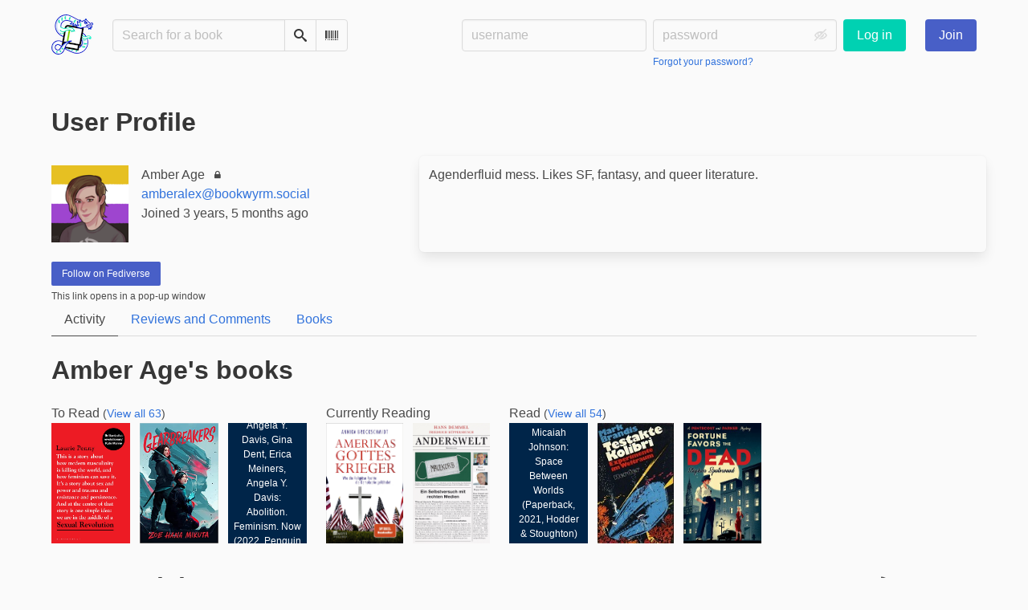

--- FILE ---
content_type: text/html; charset=utf-8
request_url: https://bookwyrm.social/user/amberalex
body_size: 17743
content:





<!DOCTYPE html>
<html lang="en">
<head>
    <title>Amber Age - BookWyrm</title>
    <meta name="viewport" content="width=device-width, initial-scale=1">
    <link href="https://bookwyrm-social.sfo3.digitaloceanspaces.com/static/css/themes/bookwyrm-light.css" rel="stylesheet" type="text/css" />

    <link rel="search" type="application/opensearchdescription+xml" href="/opensearch.xml" title="BookWyrm search" />

    <link rel="shortcut icon" type="image/x-icon" href="https://bookwyrm-social.sfo3.digitaloceanspaces.com/images/logos/886fa857d5f6b7e9.png">
    <link rel="apple-touch-icon" href="https://bookwyrm-social.sfo3.digitaloceanspaces.com/static/images/logo.png">
    <link rel="manifest" href="/manifest.json" />

    
    



    <meta name="twitter:card" content="summary_large_image">
    <meta name="twitter:image" content="https://bookwyrm-social.sfo3.digitaloceanspaces.com/images/previews/avatars/34819-6b74fc20-e1fe-4c03-a226-bf5a4b43b3d4.jpg">
    <meta name="og:image" content="https://bookwyrm-social.sfo3.digitaloceanspaces.com/images/previews/avatars/34819-6b74fc20-e1fe-4c03-a226-bf5a4b43b3d4.jpg">


<meta name="twitter:title" content="BookWyrm">
<meta name="og:title" content="BookWyrm">


<meta name="twitter:description" content="None">
<meta name="og:description" content="None">


    
    <link rel="alternate" type="application/rss+xml" href="/user/amberalex/rss" title="Amber Age - BookWyrm" />

</head>
<body>

<nav class="navbar" aria-label="main navigation">
    <div class="container">
        
        
        <div class="navbar-brand">
            <a class="navbar-item" href="/">
                <img class="image logo" src="https://bookwyrm-social.sfo3.digitaloceanspaces.com/static/images/logo-small.png" alt="BookWyrm home page" loading="lazy" decoding="async">
            </a>
            <form class="navbar-item column is-align-items-start pt-5" action="/search">
                <div class="field has-addons">
                    <div class="control">
                        
                            
                        
                        <input aria-label="Search for a book" id="tour-search" class="input" type="text" name="q" placeholder="Search for a book" value="" spellcheck="false">
                    </div>
                    <div class="control">
                        <button class="button" type="submit">
                            <span class="icon icon-search" title="Search">
                                <span class="is-sr-only">Search</span>
                            </span>
                        </button>
                    </div>
                    <div class="control">
                        <button class="button" type="button" data-modal-open="barcode-scanner-modal">
                            <span class="icon icon-barcode" title="Scan Barcode" id="tour-barcode">
                                <span class="is-sr-only">Scan Barcode</span>
                            </span>
                        </button>
                    </div>
                </div>
            </form>
            

<div class="modal " id="barcode-scanner-modal">
    <div class="modal-background" data-modal-close></div>
    <div class="modal-card" role="dialog" aria-modal="true" tabindex="-1" aria-described-by="barcode-scanner-modal_header">
        <header class="modal-card-head">
            <h2 class="modal-card-title mb-0" id="barcode-scanner-modal_header">
                
    
        Scan Barcode
    

            </h2>
            <button
                type="button"
                class="delete"
                aria-label="Close"
                data-modal-close
            ></button>
        </header>

        
        <section class="modal-card-body">
            
    <div class="block">
        <div id="barcode-scanner"></div>
    </div>

    <div id="barcode-camera-list" class="select is-small">
        <select>
        </select>
    </div>
    <template id="barcode-grant-access">
        <span class="icon icon-lock"></span>
        <span class="is-size-5">Requesting camera...</span><br/>
        <span>Grant access to the camera to scan a book's barcode.</span>
    </template>
    <template id="barcode-access-denied">
        <span class="icon icon-warning"></span>
        <span class="is-size-5">Access denied</span><br/>
        <span>Could not access camera</span>
    </template>
    <template id="barcode-scanning">
        <span class="icon icon-barcode"></span>
        <span class="is-size-5">Scanning...</span><br/>
        <span>Align your book's barcode with the camera.</span><span class="isbn"></span>
    </template>
    <template id="barcode-found">
        <span class="icon icon-check"></span>
        <span class="is-size-5">ISBN scanned</span><br/>
        Searching for book: <span class="isbn"></span>...
    </template>
    <div id="barcode-status" class="block"></div>

        </section>
        <footer class="modal-card-foot">
            
    <button class="button" type="button" data-modal-close>Cancel</button>

        </footer>
        
    </div>
    <button
        type="button"
        class="modal-close is-large"
        aria-label="Close"
        data-modal-close
    ></button>
</div>


            <button
                type="button"
                tabindex="0"
                class="navbar-burger pulldown-menu my-4 is-flex-touch is-align-items-center is-justify-content-center"
                data-controls="main_nav"
                aria-expanded="false"
                aria-label="Main navigation menu"
            >
                <i class="icon-dots-three-vertical" aria-hidden="true"></i>

                <strong
                    class="is-hidden  tag is-small px-1"
                    data-poll-wrapper
                >
                    <span class="is-sr-only">Notifications</span>
                    <strong data-poll="notifications" class="has-text-white">
                        
                    </strong>
                </strong>
            </button>
        </div>
        <div class="navbar-menu" id="main_nav">
            <div class="navbar-start" id="tour-navbar-start">
                
            </div>

            <div class="navbar-end">
            
                <div class="navbar-item pt-5 pb-0">
                    
                    <div class="columns">
                        <div class="column">
                            <form name="login" method="post" action="/login?next=/user/amberalex">
                                <input type="hidden" name="csrfmiddlewaretoken" value="IuIJ303VG3MD9ermPHwGj6qUSdeq5BVMM7l5aoSaFc4d0h1tXVRotNCH0fOo2Y6m">
                                <div class="columns is-variable is-1">
                                    <div class="column">
                                        <label class="is-sr-only" for="id_localname">Username:</label>
                                        <input type="text" name="localname" maxlength="150" class="input" required="" id="id_localname" placeholder="username">
                                    </div>
                                    <div class="column">
                                        <label class="is-sr-only" for="id_password">Password:</label>
                                        <div class="control has-icons-right">
                                            <input type="password" name="password" maxlength="128" class="input" required="" id="id_password" placeholder="password">
                                            <span data-password-icon data-for="id_password" class="icon is-right is-clickable">
                                                <button type="button" aria-controls="id_password" class="icon-eye-blocked" title="Show/Hide password"></button>
                                            </span>
                                        </div>
                                        <p class="help"><a href="/password-reset">Forgot your password?</a></p>
                                    </div>
                                    <div class="column is-narrow">
                                        <button class="button is-primary" type="submit">Log in</button>
                                    </div>
                                </div>
                            </form>
                        </div>
                        
                        <div class="column is-narrow">
                            <a href="/" class="button is-link">
                                Join
                            </a>
                        </div>
                        
                    </div>
                    
                </div>
                
            </div>
        </div>
        
        
    </div>
</nav>



<main class="section is-flex-grow-1">
    <div class="container">
        
            
            
            
<header class="block">
    
<div class="columns is-mobile">
    <div class="column">
        <h1 class="title">User Profile</h1>
    </div>
    
</div>



</header>




<div class="block">
    <div class="columns">
        <div class="column is-two-fifths">
            
                




<div class="media block">
    <div class="media-left">
        <a href="/user/amberalex">
        

<img
    class="avatar image is-96x96"
    src="https://bookwyrm-social.sfo3.digitaloceanspaces.com/images/avatars/0a8e2bb7-d9a3-450a-ac21-c93a2ebbb58f.png"
    
    alt="avatar for amberalex"
    loading="lazy"
    decoding="async"
>

        </a>
    </div>
    <div class="media-content">
        <p>
            Amber Age
            
            <span class="icon icon-lock is-size-7" title="Locked account">
                <span class="is-sr-only">Locked account</span>
            </span>
            
        </p>
        <p><a href="https://bookwyrm.social/user/amberalex">amberalex@bookwyrm.social</a></p>
        <p>Joined 3 years, 5 months ago</p>
        <p>
            
        </p>
    </div>
</div>


            
        </div>

        
        <div class="column box has-background-tertiary content preserve-whitespace"><p>Agenderfluid mess. Likes SF, fantasy, and queer literature.</p></div>
        
    </div>
    <div>
    
        
        
        


<div class="field mb-0">
    <div class="control">
        <a
            class="button is-small is-link"
            href="/remote_follow?user=amberalex@bookwyrm.social"
            target="_blank"
            rel="nofollow noopener noreferrer"
            onclick="BookWyrm.displayPopUp(`/remote_follow?user=amberalex@bookwyrm.social`, `remoteFollow`); return false;"
            aria-describedby="remote_follow_warning"
        >
            Follow on Fediverse
        </a>
    </div>
    <p id="remote_follow_warning" class="mt-1 is-size-7 has-text-weight-light">
        This link opens in a pop-up window
    </p>
</div>


        

        
    
    </div>
    
    
    
    <nav class="tabs">
        <ul>
            
            <li class="is-active">
                <a href="/user/amberalex">Activity</a>
            </li>
            
            <li>
                <a href="/user/amberalex/reviews-comments">Reviews and Comments</a>
            </li>
            
            
            
            
            
            <li id="tour-shelves-tab">
                <a href="/user/amberalex/books">Books</a>
            </li>
            
        </ul>
    </nav>
    
    
    
</div>

    
    


<div class="block">
    <h2 class="title">
        

    Amber Age's books


    </h2>
    <div class="columns is-mobile scroll-x">
        
        <div class="column is-narrow">
            <h3>
                To Read
                
                <small>(<a href="/user/amberalex/books/to-read">View all 63</a>)</small>
            </h3>
            <div class="is-mobile field is-grouped">
            
            <div class="control">
                <a href="/book/933272/s/sexual-revolution">
                <picture class="cover-container is-h-m is-h-s-mobile"><img
                alt="Laurie Penny: Sexual Revolution (Paperback, 2022, Bloomsbury Publishing Plc)"
                class="book-cover"
                itemprop="thumbnailUrl"
                src="https://bookwyrm-social.sfo3.digitaloceanspaces.com/images/covers/2ac95115-e902-494e-be6b-82ac87e3d396.jpeg"
            ></picture>

                </a>
            </div>
            
            <div class="control">
                <a href="/book/128396/s/gearbreakers">
                <picture class="cover-container is-h-m is-h-s-mobile"><img
                alt="Zoe Hana Mikuta: Gearbreakers (Hardcover, 2021, Feiwel &amp; Friends)"
                class="book-cover"
                itemprop="thumbnailUrl"
                src="https://bookwyrm-social.sfo3.digitaloceanspaces.com/images/covers/6b5bcf1c-b89c-477f-9073-0d6300913247.jpeg"
            ></picture>

                </a>
            </div>
            
            <div class="control">
                <a href="/book/933442/s/abolition-feminism-now">
                <figure class="cover-container no-cover is-h-m is-h-s-mobile"><img
            class="book-cover"
            src="https://bookwyrm-social.sfo3.digitaloceanspaces.com/static/images/no_cover.jpg"
            alt="No cover"
        ><figcaption class="cover-caption"><p>Beth Richie, Angela Y. Davis, Gina Dent, Erica Meiners, Angela Y. Davis: Abolition. Feminism. Now (2022, Penguin Books, Limited)</p></figcaption></figure>

                </a>
            </div>
            
            </div>
        </div>
        
        <div class="column is-narrow">
            <h3>
                Currently Reading
                
                
            </h3>
            <div class="is-mobile field is-grouped">
            
            <div class="control">
                <a href="/book/514540/s/amerikas-gotteskrieger">
                <picture class="cover-container is-h-m is-h-s-mobile"><img
                alt="Annika Brockschmidt: Amerikas Gotteskrieger (Paperback, German language, 2021, Rowohlt Taschenbuch)"
                class="book-cover"
                itemprop="thumbnailUrl"
                src="https://bookwyrm-social.sfo3.digitaloceanspaces.com/images/covers/81d93aa8HoL.jpg"
            ></picture>

                </a>
            </div>
            
            <div class="control">
                <a href="/book/549229/s/anderswelt">
                <picture class="cover-container is-h-m is-h-s-mobile"><img
                alt="Hans Demmel, Friedrich Küppersbusch: Anderswelt (Hardcover, German language, Verlag Antje Kunstmann)"
                class="book-cover"
                itemprop="thumbnailUrl"
                src="https://bookwyrm-social.sfo3.digitaloceanspaces.com/images/covers/10e7a8cc-ec4e-4f98-bbf8-a42fd0e735c9.jpeg"
            ></picture>

                </a>
            </div>
            
            </div>
        </div>
        
        <div class="column is-narrow">
            <h3>
                Read
                
                <small>(<a href="/user/amberalex/books/read">View all 54</a>)</small>
            </h3>
            <div class="is-mobile field is-grouped">
            
            <div class="control">
                <a href="/book/933443/s/space-between-worlds">
                <figure class="cover-container no-cover is-h-m is-h-s-mobile"><img
            class="book-cover"
            src="https://bookwyrm-social.sfo3.digitaloceanspaces.com/static/images/no_cover.jpg"
            alt="No cover"
        ><figcaption class="cover-caption"><p>Micaiah Johnson: Space Between Worlds (Paperback, 2021, Hodder &amp; Stoughton)</p></figcaption></figure>

                </a>
            </div>
            
            <div class="control">
                <a href="/book/933625/s/testakte-kolibri">
                <picture class="cover-container is-h-m is-h-s-mobile"><img
                alt="Mark Brandis: Testakte Kolibri (Hardcover, German language, 1972, Herder)"
                class="book-cover"
                itemprop="thumbnailUrl"
                src="https://bookwyrm-social.sfo3.digitaloceanspaces.com/images/covers/1fe47057-80e8-413b-830a-076c97b690d7.jpeg"
            ></picture>

                </a>
            </div>
            
            <div class="control">
                <a href="/book/232360/s/fortune-favors-the-dead">
                <picture class="cover-container is-h-m is-h-s-mobile"><img
                alt="Stephen Spotswood: Fortune Favors the Dead (Paperback, 2021, Knopf Doubleday Publishing Group)"
                class="book-cover"
                itemprop="thumbnailUrl"
                src="https://bookwyrm-social.sfo3.digitaloceanspaces.com/images/covers/0e991957-a43c-433e-8f47-feb25bf3a183.jpeg"
            ></picture>

                </a>
            </div>
            
            </div>
        </div>
        
    </div>
    
</div>




<div>
    <div class="columns is-mobile">
        <h2 class="title column">User Activity</h2>
        
        <div class="column is-narrow">
            <details class="dropdown">
                <summary
                    class="is-relative pulldown-menu dropdown-trigger"
                    aria-label="Show RSS Options"
                    role="button"
                    aria-haspopup="menu"
                >
                    <span class="">
                        <span class="icon icon-rss" aria-hidden="true"></span>
                        <span class="">RSS feed</span>
                    </span>
                    <span class="icon icon-arrow-down is-hidden-mobile" aria-hidden="true"></span>
                    <span class="summary-on-open">
                        <span class="icon icon-arrow-left is-small" aria-hidden="true"></span>
                        Back
                    </span>
                </summary>

                <div class="dropdown-menu">
                    <ul
                        class="dropdown-content"
                        role="menu"
                    >
                        <li role="menuitem">
                            <a target="_blank" href="/user/amberalex/rss" class="navbar-item" rel="nofollow noopener noreferrer">
                                Complete feed
                            </a>
                        </li>
                        <li role="menuitem">
                            <a target="_blank" href="/user/amberalex/rss-reviews" class="navbar-item" rel="nofollow noopener noreferrer">
                                Reviews only
                            </a>
                        </li>
                        <li role="menuitem">
                            <a target="_blank" href="/user/amberalex/rss-quotes" class="navbar-item" rel="nofollow noopener noreferrer">
                                Quotes only
                            </a>
                        </li>
                        <li role="menuitem">
                            <a target="_blank" href="/user/amberalex/rss-comments" class="navbar-item" rel="nofollow noopener noreferrer">
                                Comments only
                            </a>
                        </li>
                    </ul>
                </div>
            </details>
        </div>
        
    </div>

    
    <div class="block" id="feed_1512975">
        



    
        <article class="card">
    <header class="card-header">
        
<div
    class="card-header-title has-background-secondary is-block"
    
>
    




<div class="media">
    <figure class="media-left" aria-hidden="true">
        <a class="image is-48x48" href="/user/amberalex" tabindex="-1">
            

<img
    class="avatar image is-48x48"
    src="https://bookwyrm-social.sfo3.digitaloceanspaces.com/images/avatars/0a8e2bb7-d9a3-450a-ac21-c93a2ebbb58f.png"
    aria-hidden="true"
    alt="avatar for amberalex"
    loading="lazy"
    decoding="async"
>

        </a>
    </figure>

    <div class="media-content">
        <h3 class="has-text-weight-bold">
            <span
                itemprop="author"
                itemscope
                itemtype="https://schema.org/Person"
            >
                
                    <meta itemprop="image" content="/images/avatars/0a8e2bb7-d9a3-450a-ac21-c93a2ebbb58f.png">
                

                <a
                    href="/user/amberalex"
                    itemprop="url"
                >
                    <span itemprop="name">Amber Age</span>
                </a>
            </span>

            finished reading <a href="/book/933443/s/space-between-worlds">Space Between Worlds</a> by <a href="/author/3498/s/micaiah-johnson">Micaiah Johnson</a>

        </h3>
        <div class="breadcrumb has-dot-separator is-small">
            <ul class="is-flex is-align-items-center">
                <li>
                    <a href="https://bookwyrm.social/user/amberalex/generatednote/1512975#anchor-1512975">
                        May 3, 2023
                    </a>
                </li>

                

                

                <li>
                

<span class="icon icon-unlock" title="Unlisted">
    <span class="is-sr-only">Unlisted</span>
</span>



                </li>
            </ul>
        </div>
    </div>
</div>

</div>

    </header>

    
    <section class="card-content">
        



    <div class="columns is-mobile is-gapless"><a class="column is-cover is-narrow" href="/book/933443/s/space-between-worlds"><figure class="cover-container no-cover is-h-xs is-h-s-tablet"><img
            class="book-cover"
            src="https://bookwyrm-social.sfo3.digitaloceanspaces.com/static/images/no_cover.jpg"
            alt="No cover"
        ><figcaption class="cover-caption"><p>Micaiah Johnson: Space Between Worlds (Paperback, 2021, Hodder &amp; Stoughton)</p></figcaption></figure></a><div class="column ml-3"><h3 class="title is-6 mb-1"><a href="/book/933443/s/space-between-worlds">Space Between Worlds</a> by&nbsp;<a
        href="/author/3498/s/micaiah-johnson"
        class="author "
        itemprop="author"
        itemscope
        itemtype="https://schema.org/Thing"
    ><span
        itemprop="name"
        >Micaiah Johnson</span></a></h3><p></p></div></div>





    </section>
    

    <footer class="card-footer has-background-tertiary">
        


    <div class="card-footer-item">
        <a href="/login">
            <span class="icon icon-comment is-small" title="Reply">
                <span class="is-sr-only">Reply</span>
            </span>

            <span class="icon icon-boost is-small ml-4" title="Boost status">
                <span class="is-sr-only">Boost status</span>
            </span>

            <span class="icon icon-heart is-small ml-4" title="Like status">
                <span class="is-sr-only">Like status</span>
            </span>
        </a>
    </div>



    </footer>

    


</article>

    


    </div>
    
    <div class="block" id="feed_1288619">
        



    
        <a href="/user/amberalex">
            

<img
    class="avatar image is-32x32"
    src="https://bookwyrm-social.sfo3.digitaloceanspaces.com/images/avatars/0a8e2bb7-d9a3-450a-ac21-c93a2ebbb58f.png"
    
    alt="avatar for amberalex"
    loading="lazy"
    decoding="async"
>

            Amber Age
        </a>
        boosted
        <article class="card">
    <header class="card-header">
        
<div
    class="card-header-title has-background-secondary is-block"
    
>
    




<div class="media">
    <figure class="media-left" aria-hidden="true">
        <a class="image is-48x48" href="/user/amberage@eldritch.cafe" tabindex="-1">
            

<img
    class="avatar image is-48x48"
    src="https://bookwyrm-social.sfo3.digitaloceanspaces.com/images/avatars/957b96f5-6f40-490a-a2b4-38a0e3742fab.png"
    aria-hidden="true"
    alt="avatar for amberage@eldritch.cafe"
    loading="lazy"
    decoding="async"
>

        </a>
    </figure>

    <div class="media-content">
        <h3 class="has-text-weight-bold">
            <span
                itemprop="author"
                itemscope
                itemtype="https://schema.org/Person"
            >
                
                    <meta itemprop="image" content="/images/avatars/957b96f5-6f40-490a-a2b4-38a0e3742fab.png">
                

                <a
                    href="/user/amberage@eldritch.cafe"
                    itemprop="url"
                >
                    <span itemprop="name">Mx. Amber Alex 🏳️‍⚧️</span>
                </a>
            </span>

            

        </h3>
        <div class="breadcrumb has-dot-separator is-small">
            <ul class="is-flex is-align-items-center">
                <li>
                    <a href="https://eldritch.cafe/users/amberage/statuses/110090092517916424">
                        March 26, 2023
                    </a>
                </li>

                

                

                <li>
                

<span class="icon icon-globe" title="Public">
    <span class="is-sr-only">Public</span>
</span>



                </li>
            </ul>
        </div>
    </div>
</div>

</div>

    </header>

    
    <section class="card-content">
        



    







    <div class="columns is-gapless">
        
            
                
            
        

        <article class="column ml-3-tablet my-3-mobile is-clipped">
            

            

            <div
                
            >
                

                
                    
                        





    
        
            
                
                    <div id="hide_full_0913c4ab1-2df9-4aff-bbfa-71536e750c53">
                        <div class="content" id="trimmed_0913c4ab1-2df9-4aff-bbfa-71536e750c53">
                            <div dir="auto" class="preserve-whitespace"><p>I don&#x27;t know what the fuck is wrong with Wikipedia, but the article about this one book series lists the original publishing dates (70s–80s) next to the reissue ISBNs (2008–2010)</p>
<p>(Mark Brandis: Weltraumpartisanen, btw)</p></div>

                            <div>
                            
                                
                                

<button
    
        type="button"
    
    class="button is-small hide-active"
    data-controls="full_0913c4ab1-2df9-4aff-bbfa-71536e750c53"
    
    
    
    aria-pressed="false"
    
    >

    
    <span>Show more</span>
    
</button>



                            
                            </div>
                        </div>
                    </div>
                    
                    <div id="full_0913c4ab1-2df9-4aff-bbfa-71536e750c53" class="is-hidden">
                        <div class="content">
                            <div
                                dir="auto"
                                class="preserve-whitespace"
                                itemprop="reviewBody"
                            >
                                <p>I don't know what the fuck is wrong with Wikipedia, but the article about this one book series lists the original publishing dates (70s–80s) next to the reissue ISBNs (2008–2010)</p>
<p>(Mark Brandis: Weltraumpartisanen, btw)</p>
                            </div>

                            <div>
                                
                                

<button
    
        type="button"
    
    class="button is-small hide-inactive"
    data-controls="full_0913c4ab1-2df9-4aff-bbfa-71536e750c53"
    
    
    
    aria-pressed="false"
    
    >

    
    <span>Show less</span>
    
</button>



                            </div>
                        </div>
                    </div>
                    
                
            
        
    


                    
                

                

                
            </div>
        </article>
    </div>







    </section>
    

    <footer class="card-footer has-background-tertiary">
        


    <div class="card-footer-item">
        <a href="/login">
            <span class="icon icon-comment is-small" title="Reply">
                <span class="is-sr-only">Reply</span>
            </span>

            <span class="icon icon-boost is-small ml-4" title="Boost status">
                <span class="is-sr-only">Boost status</span>
            </span>

            <span class="icon icon-heart is-small ml-4" title="Like status">
                <span class="is-sr-only">Like status</span>
            </span>
        </a>
    </div>



    </footer>

    


</article>

    


    </div>
    
    <div class="block" id="feed_1287673">
        



    
        <article class="card">
    <header class="card-header">
        
<div
    class="card-header-title has-background-secondary is-block"
    
>
    




<div class="media">
    <figure class="media-left" aria-hidden="true">
        <a class="image is-48x48" href="/user/amberalex" tabindex="-1">
            

<img
    class="avatar image is-48x48"
    src="https://bookwyrm-social.sfo3.digitaloceanspaces.com/images/avatars/0a8e2bb7-d9a3-450a-ac21-c93a2ebbb58f.png"
    aria-hidden="true"
    alt="avatar for amberalex"
    loading="lazy"
    decoding="async"
>

        </a>
    </figure>

    <div class="media-content">
        <h3 class="has-text-weight-bold">
            <span
                itemprop="author"
                itemscope
                itemtype="https://schema.org/Person"
            >
                
                    <meta itemprop="image" content="/images/avatars/0a8e2bb7-d9a3-450a-ac21-c93a2ebbb58f.png">
                

                <a
                    href="/user/amberalex"
                    itemprop="url"
                >
                    <span itemprop="name">Amber Age</span>
                </a>
            </span>

            set a goal to read 10 books in 2023

        </h3>
        <div class="breadcrumb has-dot-separator is-small">
            <ul class="is-flex is-align-items-center">
                <li>
                    <a href="https://bookwyrm.social/user/amberalex/generatednote/1287673#anchor-1287673">
                        March 26, 2023
                    </a>
                </li>

                

                

                <li>
                

<span class="icon icon-globe" title="Public">
    <span class="is-sr-only">Public</span>
</span>



                </li>
            </ul>
        </div>
    </div>
</div>

</div>

    </header>

    

    <footer class="card-footer has-background-tertiary">
        


    <div class="card-footer-item">
        <a href="/login">
            <span class="icon icon-comment is-small" title="Reply">
                <span class="is-sr-only">Reply</span>
            </span>

            <span class="icon icon-boost is-small ml-4" title="Boost status">
                <span class="is-sr-only">Boost status</span>
            </span>

            <span class="icon icon-heart is-small ml-4" title="Like status">
                <span class="is-sr-only">Like status</span>
            </span>
        </a>
    </div>



    </footer>

    


</article>

    


    </div>
    
    <div class="block" id="feed_1287626">
        



    
        <article class="card">
    <header class="card-header">
        
<div
    class="card-header-title has-background-secondary is-block"
    
>
    




<div class="media">
    <figure class="media-left" aria-hidden="true">
        <a class="image is-48x48" href="/user/amberalex" tabindex="-1">
            

<img
    class="avatar image is-48x48"
    src="https://bookwyrm-social.sfo3.digitaloceanspaces.com/images/avatars/0a8e2bb7-d9a3-450a-ac21-c93a2ebbb58f.png"
    aria-hidden="true"
    alt="avatar for amberalex"
    loading="lazy"
    decoding="async"
>

        </a>
    </figure>

    <div class="media-content">
        <h3 class="has-text-weight-bold">
            <span
                itemprop="author"
                itemscope
                itemtype="https://schema.org/Person"
            >
                
                    <meta itemprop="image" content="/images/avatars/0a8e2bb7-d9a3-450a-ac21-c93a2ebbb58f.png">
                

                <a
                    href="/user/amberalex"
                    itemprop="url"
                >
                    <span itemprop="name">Amber Age</span>
                </a>
            </span>

            wants to read <a href="/book/933272/s/sexual-revolution">Sexual Revolution</a> by <a href="/author/17512/s/laurie-penny">Laurie Penny</a>

        </h3>
        <div class="breadcrumb has-dot-separator is-small">
            <ul class="is-flex is-align-items-center">
                <li>
                    <a href="https://bookwyrm.social/user/amberalex/generatednote/1287626#anchor-1287626">
                        March 26, 2023
                    </a>
                </li>

                

                

                <li>
                

<span class="icon icon-globe" title="Public">
    <span class="is-sr-only">Public</span>
</span>



                </li>
            </ul>
        </div>
    </div>
</div>

</div>

    </header>

    
    <section class="card-content">
        



    <div class="columns is-mobile is-gapless"><a class="column is-cover is-narrow" href="/book/933272/s/sexual-revolution"><picture class="cover-container is-h-xs is-h-s-tablet"><img
                alt="Laurie Penny: Sexual Revolution (Paperback, 2022, Bloomsbury Publishing Plc)"
                class="book-cover"
                itemprop="thumbnailUrl"
                src="https://bookwyrm-social.sfo3.digitaloceanspaces.com/images/covers/2ac95115-e902-494e-be6b-82ac87e3d396.jpeg"
            ></picture></a><div class="column ml-3"><h3 class="title is-6 mb-1"><a href="/book/933272/s/sexual-revolution">Sexual Revolution</a> by&nbsp;<a
        href="/author/17512/s/laurie-penny"
        class="author "
        itemprop="author"
        itemscope
        itemtype="https://schema.org/Thing"
    ><span
        itemprop="name"
        >Laurie Penny</span></a></h3><p></p></div></div>





    </section>
    

    <footer class="card-footer has-background-tertiary">
        


    <div class="card-footer-item">
        <a href="/login">
            <span class="icon icon-comment is-small" title="Reply">
                <span class="is-sr-only">Reply</span>
            </span>

            <span class="icon icon-boost is-small ml-4" title="Boost status">
                <span class="is-sr-only">Boost status</span>
            </span>

            <span class="icon icon-heart is-small ml-4" title="Like status">
                <span class="is-sr-only">Like status</span>
            </span>
        </a>
    </div>



    </footer>

    


</article>

    


    </div>
    
    <div class="block" id="feed_1287616">
        



    
        <article class="card">
    <header class="card-header">
        
<div
    class="card-header-title has-background-secondary is-block"
    
>
    




<div class="media">
    <figure class="media-left" aria-hidden="true">
        <a class="image is-48x48" href="/user/amberalex" tabindex="-1">
            

<img
    class="avatar image is-48x48"
    src="https://bookwyrm-social.sfo3.digitaloceanspaces.com/images/avatars/0a8e2bb7-d9a3-450a-ac21-c93a2ebbb58f.png"
    aria-hidden="true"
    alt="avatar for amberalex"
    loading="lazy"
    decoding="async"
>

        </a>
    </figure>

    <div class="media-content">
        <h3 class="has-text-weight-bold">
            <span
                itemprop="author"
                itemscope
                itemtype="https://schema.org/Person"
            >
                
                    <meta itemprop="image" content="/images/avatars/0a8e2bb7-d9a3-450a-ac21-c93a2ebbb58f.png">
                

                <a
                    href="/user/amberalex"
                    itemprop="url"
                >
                    <span itemprop="name">Amber Age</span>
                </a>
            </span>

            commented on <a href="/book/933272/s/sexual-revolution">Sexual Revolution</a> by <a href="/author/17512/s/laurie-penny">Laurie Penny</a>

        </h3>
        <div class="breadcrumb has-dot-separator is-small">
            <ul class="is-flex is-align-items-center">
                <li>
                    <a href="https://bookwyrm.social/user/amberalex/comment/1287616#anchor-1287616">
                        March 26, 2023
                    </a>
                </li>

                

                

                <li>
                

<span class="icon icon-globe" title="Public">
    <span class="is-sr-only">Public</span>
</span>



                </li>
            </ul>
        </div>
    </div>
</div>

</div>

    </header>

    
    <section class="card-content">
        



    







    <div class="columns is-gapless">
        
            
                
                    <div class="column is-cover">
                        <div class="columns is-mobile is-gapless">
                            <div class="column is-cover">
                                <a href="/book/933272/s/sexual-revolution"><picture class="cover-container is-w-s-mobile is-h-l-tablet"><img
                alt="Laurie Penny: Sexual Revolution (Paperback, 2022, Bloomsbury Publishing Plc)"
                class="book-cover"
                itemprop="thumbnailUrl"
                src="https://bookwyrm-social.sfo3.digitaloceanspaces.com/images/covers/2ac95115-e902-494e-be6b-82ac87e3d396.jpeg"
            ></picture>
</a>

                                <span class="stars tag"><span class="no-rating">No rating</span></span>


                                




                            </div>

                            <div class="column ml-3-mobile is-hidden-tablet">
                                <p></p>
                            </div>
                        </div>
                    </div>
                
            
        

        <article class="column ml-3-tablet my-3-mobile is-clipped">
            

            

            <div
                
            >
                

                
                    
                        





    
        
            
                
                    <div id="hide_full_0add03116-97f0-493b-8591-ca65f6561985">
                        <div class="content" id="trimmed_0add03116-97f0-493b-8591-ca65f6561985">
                            <div dir="auto" class="preserve-whitespace"><p>Note: I imported this from OpenLibrary and had to set the publishing date to 1/1 because Bookwyrm doesn&#x27;t accept year-only (see issue 743 on the Github repo). &quot;First published&quot; 11 Jan is from Goodreads, can&#x27;t verify if that&#x27;s correct.</p></div>

                            <div>
                            
                                
                                

<button
    
        type="button"
    
    class="button is-small hide-active"
    data-controls="full_0add03116-97f0-493b-8591-ca65f6561985"
    
    
    
    aria-pressed="false"
    
    >

    
    <span>Show more</span>
    
</button>



                            
                            </div>
                        </div>
                    </div>
                    
                    <div id="full_0add03116-97f0-493b-8591-ca65f6561985" class="is-hidden">
                        <div class="content">
                            <div
                                dir="auto"
                                class="preserve-whitespace"
                                itemprop="reviewBody"
                            >
                                <p>Note: I imported this from OpenLibrary and had to set the publishing date to 1/1 because Bookwyrm doesn't accept year-only (see issue 743 on the Github repo). "First published" 11 Jan is from Goodreads, can't verify if that's correct.</p>
                            </div>

                            <div>
                                
                                

<button
    
        type="button"
    
    class="button is-small hide-inactive"
    data-controls="full_0add03116-97f0-493b-8591-ca65f6561985"
    
    
    
    aria-pressed="false"
    
    >

    
    <span>Show less</span>
    
</button>



                            </div>
                        </div>
                    </div>
                    
                
            
        
    


                    
                

                

                
            </div>
        </article>
    </div>







    </section>
    

    <footer class="card-footer has-background-tertiary">
        


    <div class="card-footer-item">
        <a href="/login">
            <span class="icon icon-comment is-small" title="Reply">
                <span class="is-sr-only">Reply</span>
            </span>

            <span class="icon icon-boost is-small ml-4" title="Boost status">
                <span class="is-sr-only">Boost status</span>
            </span>

            <span class="icon icon-heart is-small ml-4" title="Like status">
                <span class="is-sr-only">Like status</span>
            </span>
        </a>
    </div>



    </footer>

    


</article>

    


    </div>
    
    <div class="block" id="feed_1287834">
        



    
        <article class="card">
    <header class="card-header">
        
<div
    class="card-header-title has-background-secondary is-block"
    
>
    




<div class="media">
    <figure class="media-left" aria-hidden="true">
        <a class="image is-48x48" href="/user/amberalex" tabindex="-1">
            

<img
    class="avatar image is-48x48"
    src="https://bookwyrm-social.sfo3.digitaloceanspaces.com/images/avatars/0a8e2bb7-d9a3-450a-ac21-c93a2ebbb58f.png"
    aria-hidden="true"
    alt="avatar for amberalex"
    loading="lazy"
    decoding="async"
>

        </a>
    </figure>

    <div class="media-content">
        <h3 class="has-text-weight-bold">
            <span
                itemprop="author"
                itemscope
                itemtype="https://schema.org/Person"
            >
                
                    <meta itemprop="image" content="/images/avatars/0a8e2bb7-d9a3-450a-ac21-c93a2ebbb58f.png">
                

                <a
                    href="/user/amberalex"
                    itemprop="url"
                >
                    <span itemprop="name">Amber Age</span>
                </a>
            </span>

            reviewed <a href="/book/933577/s/verbietet-das-bauen">Verbietet das Bauen!</a> by <a href="/author/184010/s/daniel-fuhrhop">Daniel Fuhrhop</a>

        </h3>
        <div class="breadcrumb has-dot-separator is-small">
            <ul class="is-flex is-align-items-center">
                <li>
                    <a href="https://bookwyrm.social/user/amberalex/review/1287834#anchor-1287834">
                        Oct. 22, 2022
                    </a>
                </li>

                

                

                <li>
                

<span class="icon icon-unlock" title="Unlisted">
    <span class="is-sr-only">Unlisted</span>
</span>



                </li>
            </ul>
        </div>
    </div>
</div>

</div>

    </header>

    
    <section class="card-content">
        



    







    <div class="columns is-gapless">
        
            
                
                    <div class="column is-cover">
                        <div class="columns is-mobile is-gapless">
                            <div class="column is-cover">
                                <a href="/book/933577/s/verbietet-das-bauen"><picture class="cover-container is-w-s-mobile is-h-l-tablet"><img
                alt="Daniel Fuhrhop: Verbietet das Bauen! (Hardcover, German language, 2015, Oekom Verlag)"
                class="book-cover"
                itemprop="thumbnailUrl"
                src="https://bookwyrm-social.sfo3.digitaloceanspaces.com/images/covers/44aad0a5-3bfc-4499-aefa-0ea54218e492.jpeg"
            ></picture>
</a>

                                <span class="stars tag"><button type="button" data-controls="rating-0345e9342-67bd-4aa6-8fe5-5e2941a88467" id="rating-button-0345e9342-67bd-4aa6-8fe5-5e2941a88467" aria-pressed="false" data-disappear><em>Show rating </em></button><span class="is-hidden" id="rating-0345e9342-67bd-4aa6-8fe5-5e2941a88467"><span class="is-sr-only">
                3 stars
            </span><span
                    class="
                        icon is-small mr-1
                        icon-star-full
                    "
                    aria-hidden="true"
                ></span><span
                    class="
                        icon is-small mr-1
                        icon-star-full
                    "
                    aria-hidden="true"
                ></span><span
                    class="
                        icon is-small mr-1
                        icon-star-full
                    "
                    aria-hidden="true"
                ></span><span
                    class="
                        icon is-small mr-1
                        icon-star-empty
                    "
                    aria-hidden="true"
                ></span><span
                    class="
                        icon is-small mr-1
                        icon-star-empty
                    "
                    aria-hidden="true"
                ></span></span></span>


                                




                            </div>

                            <div class="column ml-3-mobile is-hidden-tablet">
                                <p><p>Das Neue hat Konjunktur, auch und gerade in der Baubranche: hier ein neuer Bürokomplex, dort …</p></p>
                            </div>
                        </div>
                    </div>
                
            
        

        <article class="column ml-3-tablet my-3-mobile is-clipped">
            
            <header class="mb-2">
                <h3
                    class="title is-5 has-subtitle"
                    dir="auto"
                    itemprop="name"
                >
                    Review of &#x27;Verbietet das Bauen!&#x27; on &#x27;Goodreads&#x27;
                </h3>

                <h4 class="subtitle is-6">
                    <span
                        class="is-hidden"
                        
                            itemprop="reviewRating"
                            itemscope
                            itemtype="https://schema.org/Rating"
                        
                    >
                        <meta itemprop="ratingValue" content="3">
                    </span>
                    <span class="stars tag"><button type="button" data-controls="rating-0e389540a-d045-49bf-8e31-a7562dcd59df" id="rating-button-0e389540a-d045-49bf-8e31-a7562dcd59df" aria-pressed="false" data-disappear><em>Show rating </em></button><span class="is-hidden" id="rating-0e389540a-d045-49bf-8e31-a7562dcd59df"><span class="is-sr-only">
                3 stars
            </span><span
                    class="
                        icon is-small mr-1
                        icon-star-full
                    "
                    aria-hidden="true"
                ></span><span
                    class="
                        icon is-small mr-1
                        icon-star-full
                    "
                    aria-hidden="true"
                ></span><span
                    class="
                        icon is-small mr-1
                        icon-star-full
                    "
                    aria-hidden="true"
                ></span><span
                    class="
                        icon is-small mr-1
                        icon-star-empty
                    "
                    aria-hidden="true"
                ></span><span
                    class="
                        icon is-small mr-1
                        icon-star-empty
                    "
                    aria-hidden="true"
                ></span></span></span>

                </h4>
            </header>
            

            

            <div
                
            >
                

                
                    
                        





    
        
            
                
                    <div id="hide_full_0a0c18f1c-8d41-422f-a031-146dc3fd1637">
                        <div class="content" id="trimmed_0a0c18f1c-8d41-422f-a031-146dc3fd1637">
                            <div dir="auto" class="preserve-whitespace"><p>Es fängt gut an und lässt dann stark nach. Fuhrhop macht in der ersten Hälfte des Buches sehr viele gute Punkte und präsentiert überzeugend sein Anliegen; in der zweiten Hälfte geht ihm dann die Puste aus und er verliert sich in endlosen Wiederholungen bereits gesagter Dinge, die endlos in leicht abgewandelten Formulierungen wiedergekäut werden. In der zweiten Hälfte kommt auch Furhops innerer Konservativer (man könnte sagen: Spießer) zum Vorschein, dem Singles anscheinend genauso ein Dorn im Auge sind wie getrennt lebende Paare und dem es zutiefst widerstrebt, dass heute nicht mehr Vater Mutter Kind und Oma auf 60m² zusammenleben. Diese unnötigen Moralpredigten über die Sünden des Alleinlebens schmälern ein ansonsten gutes Buch gegen Ende doch sehr und verleiden ein Stück weit die Lust am Fertiglesen.<br><br>Man möchte dem Herrn Fuhrhop ans Herz legen, nächstes Mal doch lieber eine Broschüre statt ein Buch zu schreiben. &quot;Verbietet das Bauen&quot; ließe sich auf …</p></div>

                            <div>
                            
                                
                                

<button
    
        type="button"
    
    class="button is-small hide-active"
    data-controls="full_0a0c18f1c-8d41-422f-a031-146dc3fd1637"
    
    
    
    aria-pressed="false"
    
    >

    
    <span>Show more</span>
    
</button>



                            
                            </div>
                        </div>
                    </div>
                    
                    <div id="full_0a0c18f1c-8d41-422f-a031-146dc3fd1637" class="is-hidden">
                        <div class="content">
                            <div
                                dir="auto"
                                class="preserve-whitespace"
                                itemprop="reviewBody"
                            >
                                <p>Es fängt gut an und lässt dann stark nach. Fuhrhop macht in der ersten Hälfte des Buches sehr viele gute Punkte und präsentiert überzeugend sein Anliegen; in der zweiten Hälfte geht ihm dann die Puste aus und er verliert sich in endlosen Wiederholungen bereits gesagter Dinge, die endlos in leicht abgewandelten Formulierungen wiedergekäut werden. In der zweiten Hälfte kommt auch Furhops innerer Konservativer (man könnte sagen: Spießer) zum Vorschein, dem Singles anscheinend genauso ein Dorn im Auge sind wie getrennt lebende Paare und dem es zutiefst widerstrebt, dass heute nicht mehr Vater Mutter Kind und Oma auf 60m² zusammenleben. Diese unnötigen Moralpredigten über die Sünden des Alleinlebens schmälern ein ansonsten gutes Buch gegen Ende doch sehr und verleiden ein Stück weit die Lust am Fertiglesen.<br><br>Man möchte dem Herrn Fuhrhop ans Herz legen, nächstes Mal doch lieber eine Broschüre statt ein Buch zu schreiben. "Verbietet das Bauen" ließe sich auf die halbe Seitenzahl eindampfen, ohne nennenswert an Essenz zu verlieren; in der Kürze liegt bekanntlich die Würze und weniger langatmige Wiederholungen hätten der (durchaus richtigen und sinnvollen) Message des Buches sehr gut getan.</p>
                            </div>

                            <div>
                                
                                

<button
    
        type="button"
    
    class="button is-small hide-inactive"
    data-controls="full_0a0c18f1c-8d41-422f-a031-146dc3fd1637"
    
    
    
    aria-pressed="false"
    
    >

    
    <span>Show less</span>
    
</button>



                            </div>
                        </div>
                    </div>
                    
                
            
        
    


                    
                

                

                
            </div>
        </article>
    </div>







    </section>
    

    <footer class="card-footer has-background-tertiary">
        


    <div class="card-footer-item">
        <a href="/login">
            <span class="icon icon-comment is-small" title="Reply">
                <span class="is-sr-only">Reply</span>
            </span>

            <span class="icon icon-boost is-small ml-4" title="Boost status">
                <span class="is-sr-only">Boost status</span>
            </span>

            <span class="icon icon-heart is-small ml-4" title="Like status">
                <span class="is-sr-only">Like status</span>
            </span>
        </a>
    </div>



    </footer>

    


</article>

    


    </div>
    
    <div class="block" id="feed_333284">
        



    
        <article class="card">
    <header class="card-header">
        
<div
    class="card-header-title has-background-secondary is-block"
    
>
    




<div class="media">
    <figure class="media-left" aria-hidden="true">
        <a class="image is-48x48" href="/user/amberalex" tabindex="-1">
            

<img
    class="avatar image is-48x48"
    src="https://bookwyrm-social.sfo3.digitaloceanspaces.com/images/avatars/0a8e2bb7-d9a3-450a-ac21-c93a2ebbb58f.png"
    aria-hidden="true"
    alt="avatar for amberalex"
    loading="lazy"
    decoding="async"
>

        </a>
    </figure>

    <div class="media-content">
        <h3 class="has-text-weight-bold">
            <span
                itemprop="author"
                itemscope
                itemtype="https://schema.org/Person"
            >
                
                    <meta itemprop="image" content="/images/avatars/0a8e2bb7-d9a3-450a-ac21-c93a2ebbb58f.png">
                

                <a
                    href="/user/amberalex"
                    itemprop="url"
                >
                    <span itemprop="name">Amber Age</span>
                </a>
            </span>

            started reading <a href="/book/549229/s/anderswelt">Anderswelt</a> by <a href="/author/94643/s/hans-demmel">Hans Demmel</a>

        </h3>
        <div class="breadcrumb has-dot-separator is-small">
            <ul class="is-flex is-align-items-center">
                <li>
                    <a href="https://bookwyrm.social/user/amberalex/generatednote/333284#anchor-333284">
                        Sept. 7, 2022
                    </a>
                </li>

                

                

                <li>
                

<span class="icon icon-globe" title="Public">
    <span class="is-sr-only">Public</span>
</span>



                </li>
            </ul>
        </div>
    </div>
</div>

</div>

    </header>

    
    <section class="card-content">
        



    <div class="columns is-mobile is-gapless"><a class="column is-cover is-narrow" href="/book/549229/s/anderswelt"><picture class="cover-container is-h-xs is-h-s-tablet"><img
                alt="Hans Demmel, Friedrich Küppersbusch: Anderswelt (Hardcover, German language, Verlag Antje Kunstmann)"
                class="book-cover"
                itemprop="thumbnailUrl"
                src="https://bookwyrm-social.sfo3.digitaloceanspaces.com/images/covers/10e7a8cc-ec4e-4f98-bbf8-a42fd0e735c9.jpeg"
            ></picture></a><div class="column ml-3"><h3 class="title is-6 mb-1"><a href="/book/549229/s/anderswelt">Anderswelt</a> by&nbsp;<a
        href="/author/94643/s/hans-demmel"
        class="author "
        itemprop="author"
        itemscope
        itemtype="https://schema.org/Thing"
    ><span
        itemprop="name"
        >Hans Demmel</span></a>, 

    <a
        href="/author/94644/s/friedrich-küppersbusch"
        class="author "
        itemprop="author"
        itemscope
        itemtype="https://schema.org/Thing"
    ><span
        itemprop="name"
        >Friedrich Küppersbusch</span></a></h3><p></p></div></div>





    </section>
    

    <footer class="card-footer has-background-tertiary">
        


    <div class="card-footer-item">
        <a href="/login">
            <span class="icon icon-comment is-small" title="Reply">
                <span class="is-sr-only">Reply</span>
            </span>

            <span class="icon icon-boost is-small ml-4" title="Boost status">
                <span class="is-sr-only">Boost status</span>
            </span>

            <span class="icon icon-heart is-small ml-4" title="Like status">
                <span class="is-sr-only">Like status</span>
            </span>
        </a>
    </div>



    </footer>

    


</article>

    


    </div>
    
    <div class="block" id="feed_296745">
        



    
        <article class="card">
    <header class="card-header">
        
<div
    class="card-header-title has-background-secondary is-block"
    
>
    




<div class="media">
    <figure class="media-left" aria-hidden="true">
        <a class="image is-48x48" href="/user/amberalex" tabindex="-1">
            

<img
    class="avatar image is-48x48"
    src="https://bookwyrm-social.sfo3.digitaloceanspaces.com/images/avatars/0a8e2bb7-d9a3-450a-ac21-c93a2ebbb58f.png"
    aria-hidden="true"
    alt="avatar for amberalex"
    loading="lazy"
    decoding="async"
>

        </a>
    </figure>

    <div class="media-content">
        <h3 class="has-text-weight-bold">
            <span
                itemprop="author"
                itemscope
                itemtype="https://schema.org/Person"
            >
                
                    <meta itemprop="image" content="/images/avatars/0a8e2bb7-d9a3-450a-ac21-c93a2ebbb58f.png">
                

                <a
                    href="/user/amberalex"
                    itemprop="url"
                >
                    <span itemprop="name">Amber Age</span>
                </a>
            </span>

            wants to read <a href="/book/514540/s/amerikas-gotteskrieger">Amerikas Gotteskrieger</a> by <a href="/author/87847/s/annika-brockschmidt">Annika Brockschmidt</a>

        </h3>
        <div class="breadcrumb has-dot-separator is-small">
            <ul class="is-flex is-align-items-center">
                <li>
                    <a href="https://bookwyrm.social/user/amberalex/generatednote/296745#anchor-296745">
                        Aug. 14, 2022
                    </a>
                </li>

                

                

                <li>
                

<span class="icon icon-globe" title="Public">
    <span class="is-sr-only">Public</span>
</span>



                </li>
            </ul>
        </div>
    </div>
</div>

</div>

    </header>

    
    <section class="card-content">
        



    <div class="columns is-mobile is-gapless"><a class="column is-cover is-narrow" href="/book/514540/s/amerikas-gotteskrieger"><picture class="cover-container is-h-xs is-h-s-tablet"><img
                alt="Annika Brockschmidt: Amerikas Gotteskrieger (Paperback, German language, 2021, Rowohlt Taschenbuch)"
                class="book-cover"
                itemprop="thumbnailUrl"
                src="https://bookwyrm-social.sfo3.digitaloceanspaces.com/images/covers/81d93aa8HoL.jpg"
            ></picture></a><div class="column ml-3"><h3 class="title is-6 mb-1"><a href="/book/514540/s/amerikas-gotteskrieger">Amerikas Gotteskrieger</a> by&nbsp;<a
        href="/author/87847/s/annika-brockschmidt"
        class="author "
        itemprop="author"
        itemscope
        itemtype="https://schema.org/Thing"
    ><span
        itemprop="name"
        >Annika Brockschmidt</span></a></h3><p><p>Sie lehnen alles Staatliche ab, propagieren „White-Supremacy“, kämpfen gegen Abtreibung, befürworten erzkonservative Geschlechterrollen und wähnen sich im Krieg gegen satanische …</p></p></div></div>





    </section>
    

    <footer class="card-footer has-background-tertiary">
        


    <div class="card-footer-item">
        <a href="/login">
            <span class="icon icon-comment is-small" title="Reply">
                <span class="is-sr-only">Reply</span>
            </span>

            <span class="icon icon-boost is-small ml-4" title="Boost status">
                <span class="is-sr-only">Boost status</span>
            </span>

            <span class="icon icon-heart is-small ml-4" title="Like status">
                <span class="is-sr-only">Like status</span>
            </span>
        </a>
    </div>



    </footer>

    


</article>

    


    </div>
    
    <div class="block" id="feed_296740">
        



    
        <article class="card">
    <header class="card-header">
        
<div
    class="card-header-title has-background-secondary is-block"
    
>
    




<div class="media">
    <figure class="media-left" aria-hidden="true">
        <a class="image is-48x48" href="/user/amberalex" tabindex="-1">
            

<img
    class="avatar image is-48x48"
    src="https://bookwyrm-social.sfo3.digitaloceanspaces.com/images/avatars/0a8e2bb7-d9a3-450a-ac21-c93a2ebbb58f.png"
    aria-hidden="true"
    alt="avatar for amberalex"
    loading="lazy"
    decoding="async"
>

        </a>
    </figure>

    <div class="media-content">
        <h3 class="has-text-weight-bold">
            <span
                itemprop="author"
                itemscope
                itemtype="https://schema.org/Person"
            >
                
                    <meta itemprop="image" content="/images/avatars/0a8e2bb7-d9a3-450a-ac21-c93a2ebbb58f.png">
                

                <a
                    href="/user/amberalex"
                    itemprop="url"
                >
                    <span itemprop="name">Amber Age</span>
                </a>
            </span>

            wants to read <a href="/book/6360/s/gender-trouble">Gender Trouble</a> by <a href="/author/769/s/judith-butler">Judith Butler</a>

        </h3>
        <div class="breadcrumb has-dot-separator is-small">
            <ul class="is-flex is-align-items-center">
                <li>
                    <a href="https://bookwyrm.social/user/amberalex/generatednote/296740#anchor-296740">
                        Aug. 14, 2022
                    </a>
                </li>

                

                

                <li>
                

<span class="icon icon-globe" title="Public">
    <span class="is-sr-only">Public</span>
</span>



                </li>
            </ul>
        </div>
    </div>
</div>

</div>

    </header>

    
    <section class="card-content">
        



    <div class="columns is-mobile is-gapless"><a class="column is-cover is-narrow" href="/book/6360/s/gender-trouble"><picture class="cover-container is-h-xs is-h-s-tablet"><img
                alt="Judith Butler: Gender Trouble (1989, Routledge)"
                class="book-cover"
                itemprop="thumbnailUrl"
                src="https://bookwyrm-social.sfo3.digitaloceanspaces.com/images/covers/a4e9f729-5acb-4387-9517-6c01a5f7ccd8.jpeg"
            ></picture></a><div class="column ml-3"><h3 class="title is-6 mb-1"><a href="/book/6360/s/gender-trouble">Gender Trouble</a> by&nbsp;<a
        href="/author/769/s/judith-butler"
        class="author "
        itemprop="author"
        itemscope
        itemtype="https://schema.org/Thing"
    ><span
        itemprop="name"
        >Judith Butler</span></a></h3><p><p>One of the most talked-about scholarly works of the past fifty years, Judith Butler’s Gender Trouble is as celebrated as …</p></p></div></div>





    </section>
    

    <footer class="card-footer has-background-tertiary">
        


    <div class="card-footer-item">
        <a href="/login">
            <span class="icon icon-comment is-small" title="Reply">
                <span class="is-sr-only">Reply</span>
            </span>

            <span class="icon icon-boost is-small ml-4" title="Boost status">
                <span class="is-sr-only">Boost status</span>
            </span>

            <span class="icon icon-heart is-small ml-4" title="Like status">
                <span class="is-sr-only">Like status</span>
            </span>
        </a>
    </div>



    </footer>

    


</article>

    


    </div>
    
    <div class="block" id="feed_296739">
        



    
        <article class="card">
    <header class="card-header">
        
<div
    class="card-header-title has-background-secondary is-block"
    
>
    




<div class="media">
    <figure class="media-left" aria-hidden="true">
        <a class="image is-48x48" href="/user/amberalex" tabindex="-1">
            

<img
    class="avatar image is-48x48"
    src="https://bookwyrm-social.sfo3.digitaloceanspaces.com/images/avatars/0a8e2bb7-d9a3-450a-ac21-c93a2ebbb58f.png"
    aria-hidden="true"
    alt="avatar for amberalex"
    loading="lazy"
    decoding="async"
>

        </a>
    </figure>

    <div class="media-content">
        <h3 class="has-text-weight-bold">
            <span
                itemprop="author"
                itemscope
                itemtype="https://schema.org/Person"
            >
                
                    <meta itemprop="image" content="/images/avatars/0a8e2bb7-d9a3-450a-ac21-c93a2ebbb58f.png">
                

                <a
                    href="/user/amberalex"
                    itemprop="url"
                >
                    <span itemprop="name">Amber Age</span>
                </a>
            </span>

            wants to read <a href="/book/321286/s/the-straight-mind">The Straight Mind</a> by <a href="/author/6761/s/monique-wittig">Monique Wittig</a>

        </h3>
        <div class="breadcrumb has-dot-separator is-small">
            <ul class="is-flex is-align-items-center">
                <li>
                    <a href="https://bookwyrm.social/user/amberalex/generatednote/296739#anchor-296739">
                        Aug. 14, 2022
                    </a>
                </li>

                

                

                <li>
                

<span class="icon icon-globe" title="Public">
    <span class="is-sr-only">Public</span>
</span>



                </li>
            </ul>
        </div>
    </div>
</div>

</div>

    </header>

    
    <section class="card-content">
        



    <div class="columns is-mobile is-gapless"><a class="column is-cover is-narrow" href="/book/321286/s/the-straight-mind"><picture class="cover-container is-h-xs is-h-s-tablet"><img
                alt="Monique Wittig: The Straight Mind (Beacon Press)"
                class="book-cover"
                itemprop="thumbnailUrl"
                src="https://bookwyrm-social.sfo3.digitaloceanspaces.com/images/covers/07dab4d7-d6f6-4430-9758-61a490db278c.jpeg"
            ></picture></a><div class="column ml-3"><h3 class="title is-6 mb-1"><a href="/book/321286/s/the-straight-mind">The Straight Mind</a> by&nbsp;<a
        href="/author/6761/s/monique-wittig"
        class="author "
        itemprop="author"
        itemscope
        itemtype="https://schema.org/Thing"
    ><span
        itemprop="name"
        >Monique Wittig</span></a></h3><p><p>These political, philosophical, and literary essays mark the first collection of theoretical writing from the acclaimed novelist and French feminist …</p></p></div></div>





    </section>
    

    <footer class="card-footer has-background-tertiary">
        


    <div class="card-footer-item">
        <a href="/login">
            <span class="icon icon-comment is-small" title="Reply">
                <span class="is-sr-only">Reply</span>
            </span>

            <span class="icon icon-boost is-small ml-4" title="Boost status">
                <span class="is-sr-only">Boost status</span>
            </span>

            <span class="icon icon-heart is-small ml-4" title="Like status">
                <span class="is-sr-only">Like status</span>
            </span>
        </a>
    </div>



    </footer>

    


</article>

    


    </div>
    
    <div class="block" id="feed_268489">
        



    
        <article class="card">
    <header class="card-header">
        
<div
    class="card-header-title has-background-secondary is-block"
    
>
    




<div class="media">
    <figure class="media-left" aria-hidden="true">
        <a class="image is-48x48" href="/user/amberalex" tabindex="-1">
            

<img
    class="avatar image is-48x48"
    src="https://bookwyrm-social.sfo3.digitaloceanspaces.com/images/avatars/0a8e2bb7-d9a3-450a-ac21-c93a2ebbb58f.png"
    aria-hidden="true"
    alt="avatar for amberalex"
    loading="lazy"
    decoding="async"
>

        </a>
    </figure>

    <div class="media-content">
        <h3 class="has-text-weight-bold">
            <span
                itemprop="author"
                itemscope
                itemtype="https://schema.org/Person"
            >
                
                    <meta itemprop="image" content="/images/avatars/0a8e2bb7-d9a3-450a-ac21-c93a2ebbb58f.png">
                

                <a
                    href="/user/amberalex"
                    itemprop="url"
                >
                    <span itemprop="name">Amber Age</span>
                </a>
            </span>

            wants to read <a href="/book/482372/s/liebe-mit-köpfchen">Liebe mit Köpfchen</a> by <a href="/author/82149/s/constanze-schwärzer-dutta">Constanze Schwärzer-Dutta</a>

        </h3>
        <div class="breadcrumb has-dot-separator is-small">
            <ul class="is-flex is-align-items-center">
                <li>
                    <a href="https://bookwyrm.social/user/amberalex/generatednote/268489#anchor-268489">
                        July 23, 2022
                    </a>
                </li>

                

                

                <li>
                

<span class="icon icon-globe" title="Public">
    <span class="is-sr-only">Public</span>
</span>



                </li>
            </ul>
        </div>
    </div>
</div>

</div>

    </header>

    
    <section class="card-content">
        



    <div class="columns is-mobile is-gapless"><a class="column is-cover is-narrow" href="/book/482372/s/liebe-mit-köpfchen"><picture class="cover-container is-h-xs is-h-s-tablet"><img
                alt="Constanze Schwärzer-Dutta: Liebe mit Köpfchen (Paperback, German language, 2022, Edition Assemblage)"
                class="book-cover"
                itemprop="thumbnailUrl"
                src="https://bookwyrm-social.sfo3.digitaloceanspaces.com/images/covers/9d456e78-e161-4f9b-9764-2ce7545581e8.jpeg"
            ></picture></a><div class="column ml-3"><h3 class="title is-6 mb-1"><a href="/book/482372/s/liebe-mit-köpfchen">Liebe mit Köpfchen</a> by&nbsp;<a
        href="/author/82149/s/constanze-schwärzer-dutta"
        class="author "
        itemprop="author"
        itemscope
        itemtype="https://schema.org/Thing"
    ><span
        itemprop="name"
        >Constanze Schwärzer-Dutta</span></a></h3><p><p>Als Autistin und erste zertifizierte Paarberaterin für neurodiverse Paare in Deutschland zeigt die Autorin auf, wie glückliche Beziehungen zwischen autistischen …</p></p></div></div>





    </section>
    

    <footer class="card-footer has-background-tertiary">
        


    <div class="card-footer-item">
        <a href="/login">
            <span class="icon icon-comment is-small" title="Reply">
                <span class="is-sr-only">Reply</span>
            </span>

            <span class="icon icon-boost is-small ml-4" title="Boost status">
                <span class="is-sr-only">Boost status</span>
            </span>

            <span class="icon icon-heart is-small ml-4" title="Like status">
                <span class="is-sr-only">Like status</span>
            </span>
        </a>
    </div>



    </footer>

    


</article>

    


    </div>
    
    <div class="block" id="feed_268479">
        



    
        <article class="card">
    <header class="card-header">
        
<div
    class="card-header-title has-background-secondary is-block"
    
>
    




<div class="media">
    <figure class="media-left" aria-hidden="true">
        <a class="image is-48x48" href="/user/amberalex" tabindex="-1">
            

<img
    class="avatar image is-48x48"
    src="https://bookwyrm-social.sfo3.digitaloceanspaces.com/images/avatars/0a8e2bb7-d9a3-450a-ac21-c93a2ebbb58f.png"
    aria-hidden="true"
    alt="avatar for amberalex"
    loading="lazy"
    decoding="async"
>

        </a>
    </figure>

    <div class="media-content">
        <h3 class="has-text-weight-bold">
            <span
                itemprop="author"
                itemscope
                itemtype="https://schema.org/Person"
            >
                
                    <meta itemprop="image" content="/images/avatars/0a8e2bb7-d9a3-450a-ac21-c93a2ebbb58f.png">
                

                <a
                    href="/user/amberalex"
                    itemprop="url"
                >
                    <span itemprop="name">Amber Age</span>
                </a>
            </span>

            set a goal to read 15 books in 2022

        </h3>
        <div class="breadcrumb has-dot-separator is-small">
            <ul class="is-flex is-align-items-center">
                <li>
                    <a href="https://bookwyrm.social/user/amberalex/generatednote/268479#anchor-268479">
                        July 23, 2022
                    </a>
                </li>

                

                

                <li>
                

<span class="icon icon-globe" title="Public">
    <span class="is-sr-only">Public</span>
</span>



                </li>
            </ul>
        </div>
    </div>
</div>

</div>

    </header>

    

    <footer class="card-footer has-background-tertiary">
        


    <div class="card-footer-item">
        <a href="/login">
            <span class="icon icon-comment is-small" title="Reply">
                <span class="is-sr-only">Reply</span>
            </span>

            <span class="icon icon-boost is-small ml-4" title="Boost status">
                <span class="is-sr-only">Boost status</span>
            </span>

            <span class="icon icon-heart is-small ml-4" title="Like status">
                <span class="is-sr-only">Like status</span>
            </span>
        </a>
    </div>



    </footer>

    


</article>

    


    </div>
    
    <div class="block" id="feed_268516">
        



    
        <article class="card">
    <header class="card-header">
        
<div
    class="card-header-title has-background-secondary is-block"
    
>
    




<div class="media">
    <figure class="media-left" aria-hidden="true">
        <a class="image is-48x48" href="/user/amberalex" tabindex="-1">
            

<img
    class="avatar image is-48x48"
    src="https://bookwyrm-social.sfo3.digitaloceanspaces.com/images/avatars/0a8e2bb7-d9a3-450a-ac21-c93a2ebbb58f.png"
    aria-hidden="true"
    alt="avatar for amberalex"
    loading="lazy"
    decoding="async"
>

        </a>
    </figure>

    <div class="media-content">
        <h3 class="has-text-weight-bold">
            <span
                itemprop="author"
                itemscope
                itemtype="https://schema.org/Person"
            >
                
                    <meta itemprop="image" content="/images/avatars/0a8e2bb7-d9a3-450a-ac21-c93a2ebbb58f.png">
                

                <a
                    href="/user/amberalex"
                    itemprop="url"
                >
                    <span itemprop="name">Amber Age</span>
                </a>
            </span>

            reviewed <a href="/book/218490/s/the-transgender-issue">The Transgender Issue</a> by <a href="/author/32071/s/shon-faye">Shon Faye</a>

        </h3>
        <div class="breadcrumb has-dot-separator is-small">
            <ul class="is-flex is-align-items-center">
                <li>
                    <a href="https://bookwyrm.social/user/amberalex/review/268516#anchor-268516">
                        May 26, 2022
                    </a>
                </li>

                

                

                <li>
                

<span class="icon icon-globe" title="Public">
    <span class="is-sr-only">Public</span>
</span>



                </li>
            </ul>
        </div>
    </div>
</div>

</div>

    </header>

    
    <section class="card-content">
        



    







    <div class="columns is-gapless">
        
            
                
                    <div class="column is-cover">
                        <div class="columns is-mobile is-gapless">
                            <div class="column is-cover">
                                <a href="/book/218490/s/the-transgender-issue"><picture class="cover-container is-w-s-mobile is-h-l-tablet"><img
                alt="Shon Faye: The Transgender Issue (Hardcover, 2021, Allen Lane)"
                class="book-cover"
                itemprop="thumbnailUrl"
                src="https://bookwyrm-social.sfo3.digitaloceanspaces.com/images/covers/def4a09a-96fe-42ac-8679-785262f50312.jpg"
            ></picture>
</a>

                                <span class="stars tag"><button type="button" data-controls="rating-002833cfa-b3c8-4c45-9f6d-7188a8b0e585" id="rating-button-002833cfa-b3c8-4c45-9f6d-7188a8b0e585" aria-pressed="false" data-disappear><em>Show rating </em></button><span class="is-hidden" id="rating-002833cfa-b3c8-4c45-9f6d-7188a8b0e585"><span class="is-sr-only">
                5 stars
            </span><span
                    class="
                        icon is-small mr-1
                        icon-star-full
                    "
                    aria-hidden="true"
                ></span><span
                    class="
                        icon is-small mr-1
                        icon-star-full
                    "
                    aria-hidden="true"
                ></span><span
                    class="
                        icon is-small mr-1
                        icon-star-full
                    "
                    aria-hidden="true"
                ></span><span
                    class="
                        icon is-small mr-1
                        icon-star-full
                    "
                    aria-hidden="true"
                ></span><span
                    class="
                        icon is-small mr-1
                        icon-star-half
                    "
                    aria-hidden="true"
                ></span></span></span>


                                




                            </div>

                            <div class="column ml-3-mobile is-hidden-tablet">
                                <p><p>Trans people in Britain today have become a culture war &#x27;issue&#x27;. Despite making up less …</p></p>
                            </div>
                        </div>
                    </div>
                
            
        

        <article class="column ml-3-tablet my-3-mobile is-clipped">
            
            <header class="mb-2">
                <h3
                    class="title is-5 has-subtitle"
                    dir="auto"
                    itemprop="name"
                >
                    Review of &#x27;The Transgender Issue&#x27; on &#x27;Goodreads&#x27;
                </h3>

                <h4 class="subtitle is-6">
                    <span
                        class="is-hidden"
                        
                            itemprop="reviewRating"
                            itemscope
                            itemtype="https://schema.org/Rating"
                        
                    >
                        <meta itemprop="ratingValue" content="4">
                    </span>
                    <span class="stars tag"><button type="button" data-controls="rating-0d02bd7b4-80d1-461d-a275-1638f154d453" id="rating-button-0d02bd7b4-80d1-461d-a275-1638f154d453" aria-pressed="false" data-disappear><em>Show rating </em></button><span class="is-hidden" id="rating-0d02bd7b4-80d1-461d-a275-1638f154d453"><span class="is-sr-only">
                4 stars
            </span><span
                    class="
                        icon is-small mr-1
                        icon-star-full
                    "
                    aria-hidden="true"
                ></span><span
                    class="
                        icon is-small mr-1
                        icon-star-full
                    "
                    aria-hidden="true"
                ></span><span
                    class="
                        icon is-small mr-1
                        icon-star-full
                    "
                    aria-hidden="true"
                ></span><span
                    class="
                        icon is-small mr-1
                        icon-star-full
                    "
                    aria-hidden="true"
                ></span><span
                    class="
                        icon is-small mr-1
                        icon-star-empty
                    "
                    aria-hidden="true"
                ></span></span></span>

                </h4>
            </header>
            

            

            <div
                
            >
                

                
                    
                        





    
        
            
                
                    <div id="hide_full_09a8ea40c-a02d-48a0-95eb-86e9cd0fd4f9">
                        <div class="content" id="trimmed_09a8ea40c-a02d-48a0-95eb-86e9cd0fd4f9">
                            <div dir="auto" class="preserve-whitespace"><p>Here we have another case of &quot;great content, flawed execution&quot;.<br><br>First things first: this book is great. Shon Faye is right about 99.9% the things she says, and there are no two pages in this book where I didn&#x27;t underline at least one sentence of the &quot;louder for the people in the back&quot; variety. She accurately details a huge number of problems trans people are faced with today, in general and in Britain in particular; she describes the various ways transphobia can express itself, highlights the crucial intersections between the liberations of trans, disabled, and BAME/BIPoC people, and all the ways in which trans people&#x27;s liberation is inseparably connected with the struggle of the working class for freedom. She debunks several transphobic myths, dissects the media-driven moral panic about us, describes in detail the unholy alliance between reactionary &quot;feminists&quot; and American neo-nazis, and envisions a better world in which workers&#x27; …</p></div>

                            <div>
                            
                                
                                

<button
    
        type="button"
    
    class="button is-small hide-active"
    data-controls="full_09a8ea40c-a02d-48a0-95eb-86e9cd0fd4f9"
    
    
    
    aria-pressed="false"
    
    >

    
    <span>Show more</span>
    
</button>



                            
                            </div>
                        </div>
                    </div>
                    
                    <div id="full_09a8ea40c-a02d-48a0-95eb-86e9cd0fd4f9" class="is-hidden">
                        <div class="content">
                            <div
                                dir="auto"
                                class="preserve-whitespace"
                                itemprop="reviewBody"
                            >
                                <p>Here we have another case of "great content, flawed execution".<br><br>First things first: this book is great. Shon Faye is right about 99.9% the things she says, and there are no two pages in this book where I didn't underline at least one sentence of the "louder for the people in the back" variety. She accurately details a huge number of problems trans people are faced with today, in general and in Britain in particular; she describes the various ways transphobia can express itself, highlights the crucial intersections between the liberations of trans, disabled, and BAME/BIPoC people, and all the ways in which trans people's liberation is inseparably connected with the struggle of the working class for freedom. She debunks several transphobic myths, dissects the media-driven moral panic about us, describes in detail the unholy alliance between reactionary "feminists" and American neo-nazis, and envisions a better world in which workers' liberation and trans people's liberation will go hand in hand to improve the lives of both (not least because these two categories overlap significantly). She also explains transition, how it works, when it starts, and most crucially, how much of the general public's opinion about it is distorted and based in outright, easily debunked, lies.<br><br>But. Here's the but.<br><br>The book isn't without flaws. Be that Faye's persistent use of outdated (in many cases, considered slurs) words without quotation marks that would indicate quotes or then-contemporary use when writing about historical events and people, her hesitation to call fascism what it is despite her overwhelming condemnation of respectability politics (I don't believe the word "Nazi" appears more than once or twice), and her irritating insistence on extending absurd amounts of good faith to fascists, with euphemisms like "ultra-conservative" or an overuse of subjunctives in the form of too many "may", "might", "could", "perhaps", and whatnot. One cannot help but ask how much obvious bad faith and undisguised ill intent is needed before Shon Faye will call a Nazi a Nazi and stop pretending far-right ideologues are "concerned" or worry about women's rights.<br><br>The other big issue is the dragging of in-community discourses before an audience that is not involved, does not know about them, does not get a vote in them, and does not have the knowledge or context to make sense of them. Was Marsha a trans woman even though the word didn't exist then? Should LGB be separate from the T? By the time she comes around and says, yes, most T people are also LGB, and our struggles have always been connected, she has already spent a dozen pages showing understanding for "LGB without the T" bigots (and by extension, their far-right backers). Similarly, before she admits that calling historical trans people trans, even though the word hadn't been invented then, is probably beneficial, she has already spent tens of pages providing ammunition to those who want nothing more but to erase our forebearers from history and frame us as a 21st century fad.<br><br>Let me be blunt: if an uninformed-but-well-meaning person can read your book and come away a transphobe, you've failed. Period.<br><br>Or, in other words: trans people reading this book won't learn much they didn't know already, cis people will receive vital education, but also be told stuff that doesn't concern them, may confuse them, or (due to Faye's occaisonal both-sides-ism) even appear to strengthen fascist positions.<br><br>So why the fours starts?<br><br>Because, going by content alone, and the sheer amount of well-explained, well-sourced, well-argued debunking of transphobia herein, the book deserves all the stars I have to give, and some more. It is just its occasional bad form, and the confusion about who the intended audience is, that undermine this book's important message.<br><br>Don't give this to your liberal friends, though. The chapter on prison abolition and anti-policing will upset them.</p>
                            </div>

                            <div>
                                
                                

<button
    
        type="button"
    
    class="button is-small hide-inactive"
    data-controls="full_09a8ea40c-a02d-48a0-95eb-86e9cd0fd4f9"
    
    
    
    aria-pressed="false"
    
    >

    
    <span>Show less</span>
    
</button>



                            </div>
                        </div>
                    </div>
                    
                
            
        
    


                    
                

                

                
            </div>
        </article>
    </div>







    </section>
    

    <footer class="card-footer has-background-tertiary">
        


    <div class="card-footer-item">
        <a href="/login">
            <span class="icon icon-comment is-small" title="Reply">
                <span class="is-sr-only">Reply</span>
            </span>

            <span class="icon icon-boost is-small ml-4" title="Boost status">
                <span class="is-sr-only">Boost status</span>
            </span>

            <span class="icon icon-heart is-small ml-4" title="Like status">
                <span class="is-sr-only">Like status</span>
            </span>
        </a>
    </div>



    </footer>

    


</article>

    


    </div>
    
    <div class="block" id="feed_268518">
        



    
        <article class="card">
    <header class="card-header">
        
<div
    class="card-header-title has-background-secondary is-block"
    
>
    




<div class="media">
    <figure class="media-left" aria-hidden="true">
        <a class="image is-48x48" href="/user/amberalex" tabindex="-1">
            

<img
    class="avatar image is-48x48"
    src="https://bookwyrm-social.sfo3.digitaloceanspaces.com/images/avatars/0a8e2bb7-d9a3-450a-ac21-c93a2ebbb58f.png"
    aria-hidden="true"
    alt="avatar for amberalex"
    loading="lazy"
    decoding="async"
>

        </a>
    </figure>

    <div class="media-content">
        <h3 class="has-text-weight-bold">
            <span
                itemprop="author"
                itemscope
                itemtype="https://schema.org/Person"
            >
                
                    <meta itemprop="image" content="/images/avatars/0a8e2bb7-d9a3-450a-ac21-c93a2ebbb58f.png">
                

                <a
                    href="/user/amberalex"
                    itemprop="url"
                >
                    <span itemprop="name">Amber Age</span>
                </a>
            </span>

            rated <a href="/book/500825/s/star-wars-das-letzte-kommando">Star Wars. Das letzte Kommando.</a>: <span class="stars tag"><button type="button" data-controls="rating-09cda96f9-6a67-4a5e-8030-63af71705d32" id="rating-button-09cda96f9-6a67-4a5e-8030-63af71705d32" aria-pressed="false" data-disappear><em>Show rating </em></button><span class="is-hidden" id="rating-09cda96f9-6a67-4a5e-8030-63af71705d32"><span class="is-sr-only">
                4 stars
            </span><span
                    class="
                        icon is-small mr-1
                        icon-star-full
                    "
                    aria-hidden="true"
                ></span><span
                    class="
                        icon is-small mr-1
                        icon-star-full
                    "
                    aria-hidden="true"
                ></span><span
                    class="
                        icon is-small mr-1
                        icon-star-full
                    "
                    aria-hidden="true"
                ></span><span
                    class="
                        icon is-small mr-1
                        icon-star-full
                    "
                    aria-hidden="true"
                ></span><span
                    class="
                        icon is-small mr-1
                        icon-star-empty
                    "
                    aria-hidden="true"
                ></span></span></span><span
    itemprop="reviewRating"
    itemscope
    itemtype="https://schema.org/Rating"
><span class="is-hidden" ><meta itemprop="ratingValue" content="4"><span
            itemprop="reviewRating"
            itemscope
            itemtype="https://schema.org/Rating"
        ><span class="is-hidden" ><meta itemprop="ratingValue" content="4"></span></span></span></span>

        </h3>
        <div class="breadcrumb has-dot-separator is-small">
            <ul class="is-flex is-align-items-center">
                <li>
                    <a href="https://bookwyrm.social/user/amberalex/reviewrating/268518#anchor-268518">
                        May 7, 2022
                    </a>
                </li>

                

                

                <li>
                

<span class="icon icon-globe" title="Public">
    <span class="is-sr-only">Public</span>
</span>



                </li>
            </ul>
        </div>
    </div>
</div>

</div>

    </header>

    
    <section class="card-content">
        



    <div class="columns is-mobile is-gapless"><a class="column is-cover is-narrow" href="/book/500825/s/star-wars-das-letzte-kommando"><picture class="cover-container is-h-xs is-h-s-tablet"><img
                alt="Timothy Zahn: Star Wars. Das letzte Kommando. (Paperback, German language, 1994, Goldmann)"
                class="book-cover"
                itemprop="thumbnailUrl"
                src="https://bookwyrm-social.sfo3.digitaloceanspaces.com/images/covers/fadff258-d36e-4a2d-80da-d675365417cd.jpeg"
            ></picture></a><div class="column ml-3"><h3 class="title is-6 mb-1"><a href="/book/500825/s/star-wars-das-letzte-kommando">Star Wars. Das letzte Kommando.</a> by&nbsp;<a
        href="/author/2905/s/timothy-zahn"
        class="author "
        itemprop="author"
        itemscope
        itemtype="https://schema.org/Thing"
    ><span
        itemprop="name"
        >Timothy Zahn</span></a></h3><p><p>The conclusion to the epic adventure begun in the number one New York Times bestselling Heir to the.Empire and continued …</p></p></div></div>





    </section>
    

    <footer class="card-footer has-background-tertiary">
        


    <div class="card-footer-item">
        <a href="/login">
            <span class="icon icon-comment is-small" title="Reply">
                <span class="is-sr-only">Reply</span>
            </span>

            <span class="icon icon-boost is-small ml-4" title="Boost status">
                <span class="is-sr-only">Boost status</span>
            </span>

            <span class="icon icon-heart is-small ml-4" title="Like status">
                <span class="is-sr-only">Like status</span>
            </span>
        </a>
    </div>



    </footer>

    


</article>

    


    </div>
    
    <div class="block" id="feed_268517">
        



    
        <article class="card">
    <header class="card-header">
        
<div
    class="card-header-title has-background-secondary is-block"
    
>
    




<div class="media">
    <figure class="media-left" aria-hidden="true">
        <a class="image is-48x48" href="/user/amberalex" tabindex="-1">
            

<img
    class="avatar image is-48x48"
    src="https://bookwyrm-social.sfo3.digitaloceanspaces.com/images/avatars/0a8e2bb7-d9a3-450a-ac21-c93a2ebbb58f.png"
    aria-hidden="true"
    alt="avatar for amberalex"
    loading="lazy"
    decoding="async"
>

        </a>
    </figure>

    <div class="media-content">
        <h3 class="has-text-weight-bold">
            <span
                itemprop="author"
                itemscope
                itemtype="https://schema.org/Person"
            >
                
                    <meta itemprop="image" content="/images/avatars/0a8e2bb7-d9a3-450a-ac21-c93a2ebbb58f.png">
                

                <a
                    href="/user/amberalex"
                    itemprop="url"
                >
                    <span itemprop="name">Amber Age</span>
                </a>
            </span>

            rated <a href="/book/226379/s/star-wars-darksaber">Star Wars: Darksaber</a>: <span class="stars tag"><button type="button" data-controls="rating-018427366-115d-4784-8fd1-43efad06edda" id="rating-button-018427366-115d-4784-8fd1-43efad06edda" aria-pressed="false" data-disappear><em>Show rating </em></button><span class="is-hidden" id="rating-018427366-115d-4784-8fd1-43efad06edda"><span class="is-sr-only">
                1 star
            </span><span
                    class="
                        icon is-small mr-1
                        icon-star-full
                    "
                    aria-hidden="true"
                ></span><span
                    class="
                        icon is-small mr-1
                        icon-star-empty
                    "
                    aria-hidden="true"
                ></span><span
                    class="
                        icon is-small mr-1
                        icon-star-empty
                    "
                    aria-hidden="true"
                ></span><span
                    class="
                        icon is-small mr-1
                        icon-star-empty
                    "
                    aria-hidden="true"
                ></span><span
                    class="
                        icon is-small mr-1
                        icon-star-empty
                    "
                    aria-hidden="true"
                ></span></span></span><span
    itemprop="reviewRating"
    itemscope
    itemtype="https://schema.org/Rating"
><span class="is-hidden" ><meta itemprop="ratingValue" content="1"><span
            itemprop="reviewRating"
            itemscope
            itemtype="https://schema.org/Rating"
        ><span class="is-hidden" ><meta itemprop="ratingValue" content="1"></span></span></span></span>

        </h3>
        <div class="breadcrumb has-dot-separator is-small">
            <ul class="is-flex is-align-items-center">
                <li>
                    <a href="https://bookwyrm.social/user/amberalex/reviewrating/268517#anchor-268517">
                        May 7, 2022
                    </a>
                </li>

                

                

                <li>
                

<span class="icon icon-globe" title="Public">
    <span class="is-sr-only">Public</span>
</span>



                </li>
            </ul>
        </div>
    </div>
</div>

</div>

    </header>

    
    <section class="card-content">
        



    <div class="columns is-mobile is-gapless"><a class="column is-cover is-narrow" href="/book/226379/s/star-wars-darksaber"><picture class="cover-container is-h-xs is-h-s-tablet"><img
                alt="Kevin J. Anderson: Star Wars: Darksaber (Hardcover, German language, 1997, VGS)"
                class="book-cover"
                itemprop="thumbnailUrl"
                src="https://bookwyrm-social.sfo3.digitaloceanspaces.com/images/covers/a458a1fd-d298-437e-a1e9-f5c47c4a8d42.jpeg"
            ></picture></a><div class="column ml-3"><h3 class="title is-6 mb-1"><a href="/book/226379/s/star-wars-darksaber">Star Wars: Darksaber</a> by&nbsp;<a
        href="/author/3161/s/kevin-j-anderson"
        class="author "
        itemprop="author"
        itemscope
        itemtype="https://schema.org/Thing"
    ><span
        itemprop="name"
        >Kevin J. Anderson</span></a></h3><p><p>First Timothy Zahn brought back the splendor of George Lucas&#x27;s magnificent Star Wars films in his New York Times bestselling …</p></p></div></div>





    </section>
    

    <footer class="card-footer has-background-tertiary">
        


    <div class="card-footer-item">
        <a href="/login">
            <span class="icon icon-comment is-small" title="Reply">
                <span class="is-sr-only">Reply</span>
            </span>

            <span class="icon icon-boost is-small ml-4" title="Boost status">
                <span class="is-sr-only">Boost status</span>
            </span>

            <span class="icon icon-heart is-small ml-4" title="Like status">
                <span class="is-sr-only">Like status</span>
            </span>
        </a>
    </div>



    </footer>

    


</article>

    


    </div>
    

    
<nav class="pagination is-centered" aria-label="pagination">
    <a
        class="pagination-previous is-disabled"
        
        aria-hidden="true"
        >

        <span class="icon icon-arrow-left" aria-hidden="true"></span>
        
        Newer
        
    </a>

    <a
        class="pagination-next "
        
        href="/user/amberalex?page=2#feed"
        >

        
        Older
        
        <span class="icon icon-arrow-right" aria-hidden="true"></span>
    </a>

    
</nav>

</div>


    

            
        
    </div>
</main>

<div role="region" aria-live="polite" id="live-messages">
    <p id="status-success-message" class="live-message is-sr-only is-hidden">Successfully posted status</p>
    <p id="status-error-message" class="live-message notification is-danger p-3 pr-5 pl-5 is-hidden">Error posting status</p>
</div>



<footer class="footer">
    <div class="container">
        <div class="columns">
            <div class="column is-2">
                <p>
                    <a href="/about">About BookWyrm</a>
                </p>
                
                <p>
                    <a href="mailto:mousereeve@riseup.net">Contact site admin</a>
                </p>
                
                <p>
                    <a href="https://docs.joinbookwyrm.com/">Documentation</a>
                </p>
                
            </div>
            <div class="column is-2">
                <p>
                    <a href ="/conduct">Code of Conduct</a>
                </p>
                <p>
                    <a href ="/privacy">Privacy Policy</a>
                </p>
                
            </div>
            <div class="column content">
                
                <p>
                    <span class="icon icon-heart"></span>
                    Support BookWyrm on <a href="https://www.patreon.com/bookwyrm" target="_blank" rel="nofollow noopener noreferrer">Patreon</a>
                </p>
                
                <p>
                BookWyrm's source code is freely available. You can contribute or report issues on <a href="https://github.com/bookwyrm-social/bookwyrm" target="_blank" rel="nofollow noopener noreferrer">GitHub</a>.
                </p>
            </div>
            
            <div class="column is-4">
                <p>BookWyrm is managed from the unceded ancestral homeland of the <a href="https://www.ramaytush.org/" target="_blank" rel="nofollow noopener noreferrer">Ramaytush Ohlone</a> peoples, the original inhabitants of the San Francisco Peninsula. A portion of the proceeds go towards the <a href="https://www.ramaytush.org/donate.html" target="_blank"  rel="nofollow noopener noreferrer"><em> Yunakin</em> land tax</a>.</p>
            </div>
            
        </div>
    </div>
</footer>



<script nonce="yFw+J0yJL2TJPY3TfSRpyA==">
    var csrf_token = 'IuIJ303VG3MD9ermPHwGj6qUSdeq5BVMM7l5aoSaFc4d0h1tXVRotNCH0fOo2Y6m';
</script>

<script src="https://bookwyrm-social.sfo3.digitaloceanspaces.com/static/js/bookwyrm.js?v=8a89cad7"></script>
<script src="https://bookwyrm-social.sfo3.digitaloceanspaces.com/static/js/localstorage.js?v=8a89cad7"></script>
<script src="https://bookwyrm-social.sfo3.digitaloceanspaces.com/static/js/status_cache.js?v=8a89cad7"></script>
<script src="https://bookwyrm-social.sfo3.digitaloceanspaces.com/static/js/vendor/quagga.min.js?v=8a89cad7"></script>
<script src="https://bookwyrm-social.sfo3.digitaloceanspaces.com/static/js/vendor/shepherd.min.js?v=8a89cad7"></script>
<script src="https://bookwyrm-social.sfo3.digitaloceanspaces.com/static/js/guided_tour.js?v=8a89cad7"></script>





</body>
</html>
